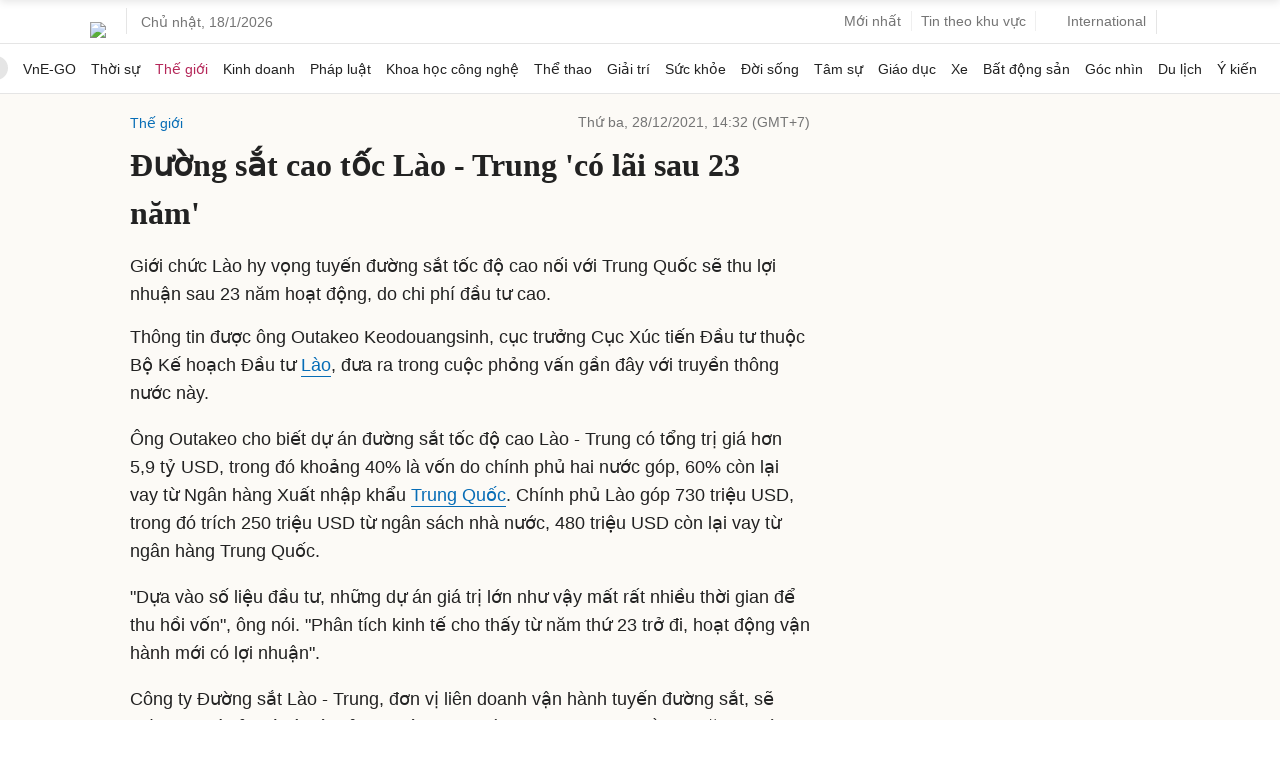

--- FILE ---
content_type: text/html; charset=utf-8
request_url: https://www.google.com/recaptcha/api2/aframe
body_size: 146
content:
<!DOCTYPE HTML><html><head><meta http-equiv="content-type" content="text/html; charset=UTF-8"></head><body><script nonce="ZpK9c-LPpbnfCv_va4iv1g">/** Anti-fraud and anti-abuse applications only. See google.com/recaptcha */ try{var clients={'sodar':'https://pagead2.googlesyndication.com/pagead/sodar?'};window.addEventListener("message",function(a){try{if(a.source===window.parent){var b=JSON.parse(a.data);var c=clients[b['id']];if(c){var d=document.createElement('img');d.src=c+b['params']+'&rc='+(localStorage.getItem("rc::a")?sessionStorage.getItem("rc::b"):"");window.document.body.appendChild(d);sessionStorage.setItem("rc::e",parseInt(sessionStorage.getItem("rc::e")||0)+1);localStorage.setItem("rc::h",'1768736577621');}}}catch(b){}});window.parent.postMessage("_grecaptcha_ready", "*");}catch(b){}</script></body></html>

--- FILE ---
content_type: application/javascript; charset=utf-8
request_url: https://fundingchoicesmessages.google.com/f/AGSKWxU5GjKeOz2y4WsWTh9NZaB1q8TVOPMqUCvNYdmGr0vpW1BLeeclXGXlmB39ycNoSmX4aYJlfRnXDaHS883k-u6HClz4puIkx0EOX7HTGPRaUKVQc9pJcjcQKEYOO35rHP-X2WKXL7nFoyOyee_xVxcZwsDudL2zz2FjST4tAIHBbI-OnDAf9AqmnQl_/_/ad-left./125x600_/cgi/ad_/z-ads._plus/ads/
body_size: -1290
content:
window['ab9c912c-6fc1-4535-b490-00f3db8d6447'] = true;